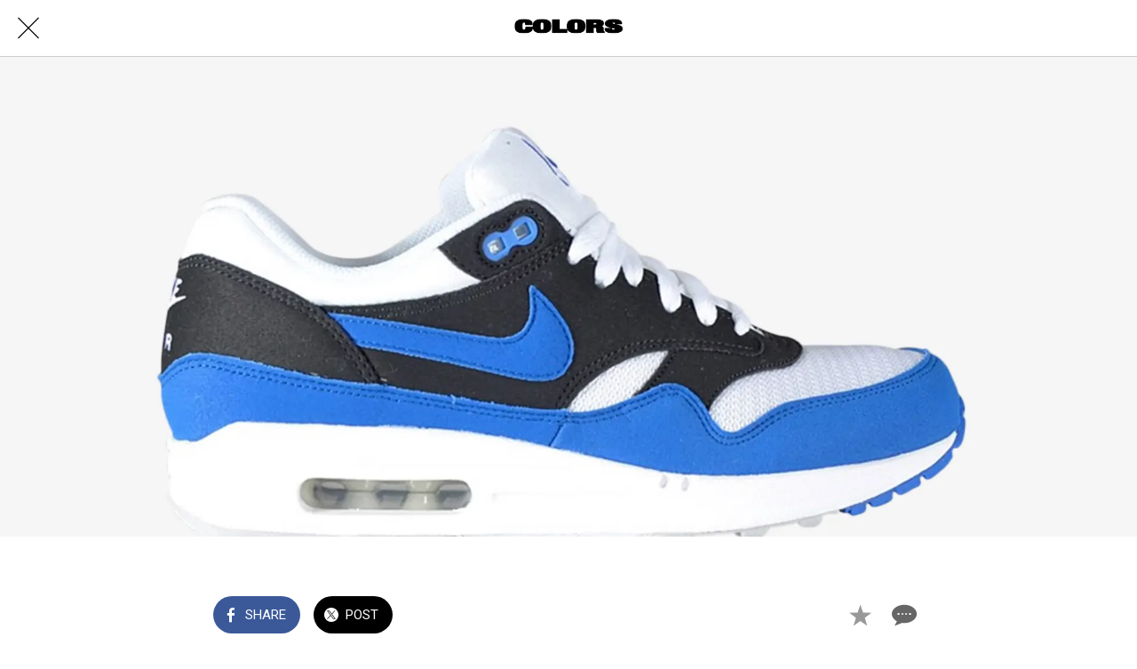

--- FILE ---
content_type: text/html; charset=utf-8
request_url: https://www.google.com/recaptcha/api2/aframe
body_size: 269
content:
<!DOCTYPE HTML><html><head><meta http-equiv="content-type" content="text/html; charset=UTF-8"></head><body><script nonce="-qrVk4UZPYUdyqtS605zSQ">/** Anti-fraud and anti-abuse applications only. See google.com/recaptcha */ try{var clients={'sodar':'https://pagead2.googlesyndication.com/pagead/sodar?'};window.addEventListener("message",function(a){try{if(a.source===window.parent){var b=JSON.parse(a.data);var c=clients[b['id']];if(c){var d=document.createElement('img');d.src=c+b['params']+'&rc='+(localStorage.getItem("rc::a")?sessionStorage.getItem("rc::b"):"");window.document.body.appendChild(d);sessionStorage.setItem("rc::e",parseInt(sessionStorage.getItem("rc::e")||0)+1);localStorage.setItem("rc::h",'1769537956435');}}}catch(b){}});window.parent.postMessage("_grecaptcha_ready", "*");}catch(b){}</script></body></html>